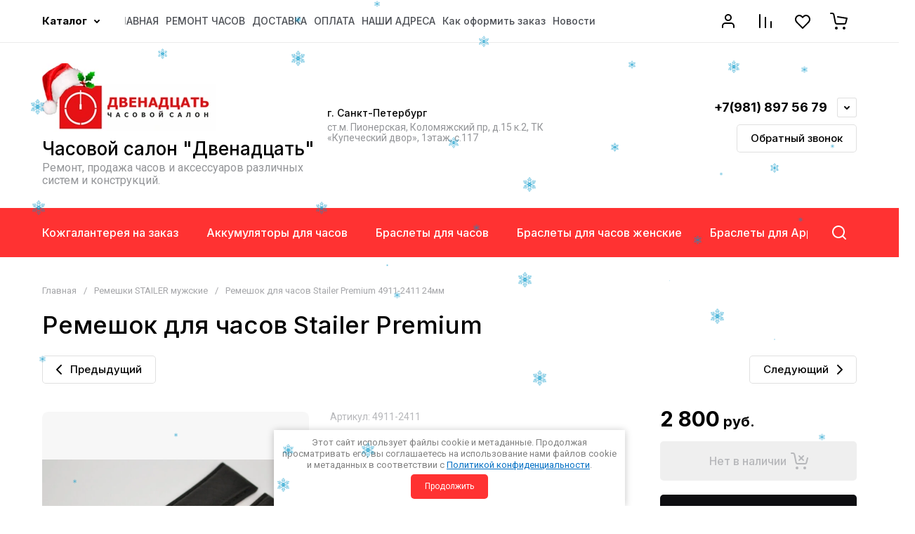

--- FILE ---
content_type: text/javascript
request_url: https://counter.megagroup.ru/62aae8e7462e201064c628e4ec8e8961.js?r=&s=1280*720*24&u=https%3A%2F%2Fws12.ru%2Fmagazin%2Fproduct%2Fremeshok-dlya-chasov-stailer-premium-4911-2411&t=%D0%A0%D0%B5%D0%BC%D0%B5%D1%88%D0%BE%D0%BA%20%D0%B4%D0%BB%D1%8F%20%D1%87%D0%B0%D1%81%D0%BE%D0%B2%20Stailer%20Premium%204911-2411&fv=0,0&en=1&rld=0&fr=0&callback=_sntnl1769065970060&1769065970060
body_size: 87
content:
//:1
_sntnl1769065970060({date:"Thu, 22 Jan 2026 07:12:50 GMT", res:"1"})